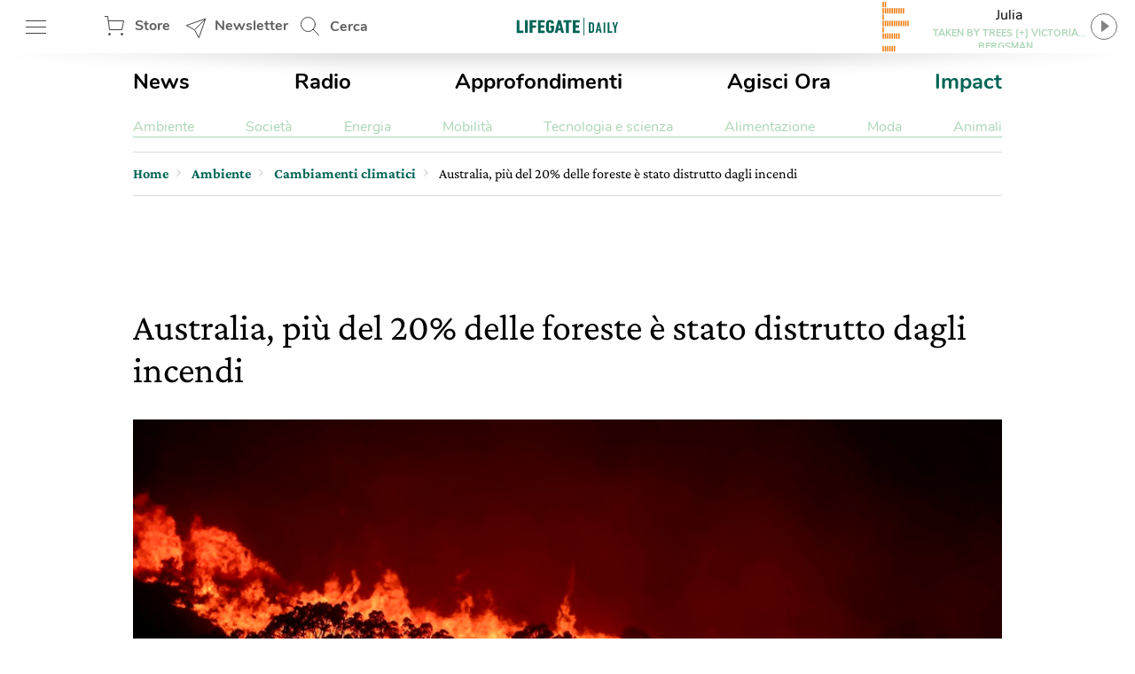

--- FILE ---
content_type: text/html; charset=utf-8
request_url: https://www.google.com/recaptcha/api2/aframe
body_size: 152
content:
<!DOCTYPE HTML><html><head><meta http-equiv="content-type" content="text/html; charset=UTF-8"></head><body><script nonce="w8qOkdDCp4aYAU2LINhpLg">/** Anti-fraud and anti-abuse applications only. See google.com/recaptcha */ try{var clients={'sodar':'https://pagead2.googlesyndication.com/pagead/sodar?'};window.addEventListener("message",function(a){try{if(a.source===window.parent){var b=JSON.parse(a.data);var c=clients[b['id']];if(c){var d=document.createElement('img');d.src=c+b['params']+'&rc='+(localStorage.getItem("rc::a")?sessionStorage.getItem("rc::b"):"");window.document.body.appendChild(d);sessionStorage.setItem("rc::e",parseInt(sessionStorage.getItem("rc::e")||0)+1);localStorage.setItem("rc::h",'1770150496190');}}}catch(b){}});window.parent.postMessage("_grecaptcha_ready", "*");}catch(b){}</script></body></html>

--- FILE ---
content_type: image/svg+xml
request_url: https://www.lifegate.it/app/themes/lifegate-2020/dist/images/icon-social.svg
body_size: 3840
content:
<?xml version="1.0" encoding="utf-8"?>
<svg width="24" height="800" xmlns="http://www.w3.org/2000/svg">
  <defs>
    <clipPath id="b">
      <path transform="translate(176 102)" d="M0 0h24v800H0z"/>
    </clipPath>
    <clipPath id="a">
      <path d="M0 0h24v800H0z"/>
    </clipPath>
  </defs>
  <g clip-path="url(#a)">
    <g transform="translate(-176 -102)" clip-path="url(#b)">
      <path d="M 198 102 L 178 102 C 176.895 102 176 102.895 176 104 L 176 124 C 176 125.105 176.895 126 178 126 L 189 126 L 189 117 L 186 117 L 186 113 L 189 113 L 189 110.413 C 189 107.313 190.893 105.625 193.659 105.625 C 194.594 105.622 195.529 105.669 196.459 105.768 L 196.459 109.008 L 194.536 109.008 C 193.036 109.008 192.736 109.723 192.736 110.771 L 192.736 113 L 197.176 113 L 196.176 117 L 192.736 117 L 192.736 126 L 198 126 C 199.105 126 200 125.105 200 124 L 200 104 C 200 102.895 199.105 102 198 102 Z M 188 281 C 178.746 281.015 172.979 291.042 177.619 299.049 C 178.976 301.39 181.083 303.205 183.6 304.2 C 183.45 303.072 183.45 301.928 183.6 300.8 C 183.8 299.9 185 294.8 185 294.8 C 184.804 294.22 184.702 293.612 184.7 293 C 184.7 291.3 185.7 290.1 186.9 290.1 C 187.805 290.11 188.503 290.901 188.4 291.8 C 188.162 293.155 187.828 294.492 187.4 295.8 C 187.102 296.953 188.011 298.064 189.2 298 C 191.3 298 193 295.8 193 292.5 C 193.091 289.717 190.78 287.453 188 287.6 C 185.052 287.491 182.603 289.85 182.6 292.8 C 182.606 293.773 182.922 294.718 183.5 295.5 C 183.577 295.58 183.614 295.69 183.6 295.8 C 183.472 296.26 183.372 296.728 183.3 297.2 C 183.2 297.4 183.1 297.5 182.9 297.4 C 181.4 296.7 180.5 294.5 180.5 292.8 C 180.5 289 183.3 285.5 188.4 285.5 C 192.6 285.5 195.8 288.5 195.8 292.4 C 195.8 296.5 193.2 299.9 189.6 299.9 C 188.488 299.948 187.429 299.419 186.8 298.5 C 186.8 298.5 186.2 300.8 186.1 301.4 C 185.722 302.488 185.219 303.528 184.6 304.5 C 193.453 307.139 201.842 299.204 199.701 290.218 C 198.411 284.804 193.566 280.987 188 281 Z M 188 372 C 178.762 372 172.989 382 177.608 390 C 182.226 398 193.774 398 198.392 390 C 199.446 388.176 200 386.106 200 384 C 200 377.373 194.627 372 188 372 Z M 193.5 389.3 C 193.326 389.695 192.813 389.798 192.5 389.5 C 189.7 387.8 186.1 387.4 181.9 388.4 C 181.361 388.554 180.858 388.067 180.994 387.523 C 181.057 387.271 181.25 387.071 181.5 387 C 186.1 386 190 386.4 193.1 388.3 C 193.525 388.426 193.72 388.916 193.5 389.3 Z M 195 386 C 194.721 386.438 194.143 386.571 193.7 386.3 C 190.085 384.245 185.793 383.74 181.8 384.9 C 181.146 385.092 180.528 384.504 180.689 383.842 C 180.763 383.534 180.996 383.289 181.3 383.2 C 185.832 381.895 190.699 382.472 194.8 384.8 C 195.168 385.088 195.255 385.609 195 386 L 195 386 Z M 195.1 382.7 C 191.2 380.4 184.8 380.2 181.2 381.3 C 180.623 381.462 180.017 381.159 179.8 380.6 C 179.638 380.023 179.941 379.417 180.5 379.2 C 184.8 377.9 191.8 378.2 196.2 380.8 C 196.726 381.151 196.899 381.843 196.6 382.4 C 196.235 382.843 195.608 382.969 195.1 382.7 L 195.1 382.7 Z" fill="#fff"/>
      <g transform="translate(176 548)" fill="#fff">
        <path d="M12 2.162c3.2 0 3.584.012 4.849.07a5.139 5.139 0 013.608 1.311 5.139 5.139 0 011.311 3.608c.058 1.265.07 1.645.07 4.849s-.012 3.584-.07 4.849a5.139 5.139 0 01-1.311 3.608 5.139 5.139 0 01-3.608 1.311c-1.265.058-1.645.07-4.849.07s-3.584-.012-4.849-.07a5.139 5.139 0 01-3.608-1.311 5.139 5.139 0 01-1.311-3.608c-.058-1.265-.07-1.645-.07-4.849s.012-3.584.07-4.849a5.139 5.139 0 011.311-3.608 5.139 5.139 0 013.608-1.311c1.265-.058 1.649-.07 4.849-.07M12 0C8.741 0 8.332.014 7.052.072a7.171 7.171 0 00-5.038 1.942A7.171 7.171 0 00.072 7.052C.014 8.332 0 8.741 0 12s.014 3.668.072 4.948a7.171 7.171 0 001.942 5.038 7.171 7.171 0 005.038 1.942C8.332 23.986 8.741 24 12 24s3.668-.014 4.948-.072a7.171 7.171 0 005.038-1.942 7.171 7.171 0 001.942-5.038c.058-1.28.072-1.689.072-4.948s-.014-3.668-.072-4.948a7.171 7.171 0 00-1.942-5.038A7.171 7.171 0 0016.948.072C15.668.014 15.259 0 12 0z"/>
        <path d="M12 5.838A6.162 6.162 0 1018.162 12 6.162 6.162 0 0012 5.838zM12 16a4 4 0 114-4 4 4 0 01-4 4z"/>
        <circle cx="1.44" cy="1.44" r="1.44" transform="translate(16.966 4.154)"/>
      </g>
      <path d="M199.8 467.6a4.541 4.541 0 00-1-2.4 2.949 2.949 0 00-2.4-1c-3.4-.2-8.4-.2-8.4-.2s-5 0-8.4.2a3.825 3.825 0 00-2.4 1 5.643 5.643 0 00-1 2.4s-.2 1.9-.2 3.9v1.8c0 1.9.2 3.9.2 3.9a4.541 4.541 0 001 2.4 3.723 3.723 0 002.6 1c1.9.2 8.2.2 8.2.2s5 0 8.4-.3a3.825 3.825 0 002.4-1 5.643 5.643 0 001-2.4s.2-1.9.2-3.9v-1.8c0-1.9-.2-3.8-.2-3.8zm-14.3 7.9v-6.7l6.5 3.4z" fill="#fff"/>
      <path d="M 198 147 L 178 147 C 176.895 147 176 147.895 176 149 L 176 169 C 176 170.105 176.895 171 178 171 L 189 171 L 189 162 L 186 162 L 186 158 L 189 158 L 189 155.413 C 189 152.313 190.893 150.625 193.659 150.625 C 194.594 150.622 195.529 150.669 196.459 150.768 L 196.459 154.008 L 194.536 154.008 C 193.036 154.008 192.736 154.723 192.736 155.771 L 192.736 158 L 197.176 158 L 196.176 162 L 192.736 162 L 192.736 171 L 198 171 C 199.105 171 200 170.105 200 169 L 200 149 C 200 147.895 199.105 147 198 147 Z M 188 326 C 178.746 326.015 172.979 336.042 177.619 344.049 C 178.976 346.39 181.083 348.205 183.6 349.2 C 183.45 348.072 183.45 346.928 183.6 345.8 C 183.8 344.9 185 339.8 185 339.8 C 184.804 339.22 184.702 338.612 184.7 338 C 184.7 336.3 185.7 335.1 186.9 335.1 C 187.805 335.11 188.503 335.901 188.4 336.8 C 188.162 338.155 187.828 339.492 187.4 340.8 C 187.102 341.953 188.011 343.064 189.2 343 C 191.3 343 193 340.8 193 337.5 C 193.091 334.717 190.78 332.453 188 332.6 C 185.052 332.491 182.603 334.85 182.6 337.8 C 182.606 338.773 182.922 339.718 183.5 340.5 C 183.577 340.58 183.614 340.69 183.6 340.8 C 183.472 341.26 183.372 341.728 183.3 342.2 C 183.2 342.4 183.1 342.5 182.9 342.4 C 181.4 341.7 180.5 339.5 180.5 337.8 C 180.5 334 183.3 330.5 188.4 330.5 C 192.6 330.5 195.8 333.5 195.8 337.4 C 195.8 341.5 193.2 344.9 189.6 344.9 C 188.488 344.948 187.429 344.419 186.8 343.5 C 186.8 343.5 186.2 345.8 186.1 346.4 C 185.722 347.488 185.219 348.528 184.6 349.5 C 193.453 352.139 201.842 344.204 199.701 335.218 C 198.411 329.804 193.566 325.987 188 326 Z M 188 417 C 178.762 417 172.989 427 177.608 435 C 182.226 443 193.774 443 198.392 435 C 199.446 433.176 200 431.106 200 429 C 200 422.373 194.627 417 188 417 Z M 193.5 434.3 C 193.326 434.695 192.813 434.798 192.5 434.5 C 189.7 432.8 186.1 432.4 181.9 433.4 C 181.361 433.554 180.858 433.067 180.994 432.523 C 181.057 432.271 181.25 432.071 181.5 432 C 186.1 431 190 431.4 193.1 433.3 C 193.525 433.426 193.72 433.916 193.5 434.3 Z M 195 431 C 194.721 431.438 194.143 431.571 193.7 431.3 C 190.085 429.245 185.793 428.74 181.8 429.9 C 181.146 430.092 180.528 429.504 180.689 428.842 C 180.763 428.534 180.996 428.289 181.3 428.2 C 185.832 426.895 190.699 427.472 194.8 429.8 C 195.168 430.088 195.255 430.609 195 431 L 195 431 Z M 195.1 427.7 C 191.2 425.4 184.8 425.2 181.2 426.3 C 180.623 426.462 180.017 426.159 179.8 425.6 C 179.638 425.023 179.941 424.417 180.5 424.2 C 184.8 422.9 191.8 423.2 196.2 425.8 C 196.726 426.151 196.899 426.843 196.6 427.4 C 196.235 427.843 195.608 427.969 195.1 427.7 L 195.1 427.7 Z" fill="#99cbc4"/>
      <g transform="translate(176 593)" fill="#99cbc4">
        <path d="M12 2.162c3.2 0 3.584.012 4.849.07a5.139 5.139 0 013.608 1.311 5.139 5.139 0 011.311 3.608c.058 1.265.07 1.645.07 4.849s-.012 3.584-.07 4.849a5.139 5.139 0 01-1.311 3.608 5.139 5.139 0 01-3.608 1.311c-1.265.058-1.645.07-4.849.07s-3.584-.012-4.849-.07a5.139 5.139 0 01-3.608-1.311 5.139 5.139 0 01-1.311-3.608c-.058-1.265-.07-1.645-.07-4.849s.012-3.584.07-4.849a5.139 5.139 0 011.311-3.608 5.139 5.139 0 013.608-1.311c1.265-.058 1.649-.07 4.849-.07M12 0C8.741 0 8.332.014 7.052.072a7.171 7.171 0 00-5.038 1.942A7.171 7.171 0 00.072 7.052C.014 8.332 0 8.741 0 12s.014 3.668.072 4.948a7.171 7.171 0 001.942 5.038 7.171 7.171 0 005.038 1.942C8.332 23.986 8.741 24 12 24s3.668-.014 4.948-.072a7.171 7.171 0 005.038-1.942 7.171 7.171 0 001.942-5.038c.058-1.28.072-1.689.072-4.948s-.014-3.668-.072-4.948a7.171 7.171 0 00-1.942-5.038A7.171 7.171 0 0016.948.072C15.668.014 15.259 0 12 0z"/>
        <path d="M12 5.838A6.162 6.162 0 1018.162 12 6.162 6.162 0 0012 5.838zM12 16a4 4 0 114-4 4 4 0 01-4 4z"/>
        <circle cx="1.44" cy="1.44" r="1.44" transform="translate(16.966 4.154)"/>
      </g>
      <path d="M199.8 512.6a4.541 4.541 0 00-1-2.4 2.949 2.949 0 00-2.4-1c-3.4-.2-8.4-.2-8.4-.2s-5 0-8.4.2a3.825 3.825 0 00-2.4 1 5.643 5.643 0 00-1 2.4s-.2 1.9-.2 3.9v1.8c0 1.9.2 3.9.2 3.9a4.541 4.541 0 001 2.4 3.723 3.723 0 002.6 1c1.9.2 8.2.2 8.2.2s5 0 8.4-.3a3.825 3.825 0 002.4-1 5.643 5.643 0 001-2.4s.2-1.9.2-3.9v-1.8c0-1.9-.2-3.8-.2-3.8zm-14.3 7.9v-6.7l6.5 3.4zM199 686h-22a.945.945 0 00-1 1v22a.945.945 0 001 1h22a.945.945 0 001-1v-22a.945.945 0 00-1-1zm-15.9 20.5h-3.5V695h3.6v11.5zm-1.8-13.1a2.1 2.1 0 112.1-2.1 2.051 2.051 0 01-2.1 2.1zm15.2 13.1h-3.6v-5.6c0-1.3 0-3-1.8-3-1.9 0-2.1 1.4-2.1 2.9v5.7h-3.6V695h3.4v1.6a3.717 3.717 0 013.4-1.8c3.6 0 4.3 2.4 4.3 5.5z" fill="#99cbc4"/>
      <path d="M199 640h-22a.945.945 0 00-1 1v22a.945.945 0 001 1h22a.945.945 0 001-1v-22a.945.945 0 00-1-1zm-15.9 20.5h-3.5V649h3.6v11.5zm-1.8-13.1a2.1 2.1 0 112.1-2.1 2.051 2.051 0 01-2.1 2.1zm15.2 13.1h-3.6v-5.6c0-1.3 0-3-1.8-3-1.9 0-2.1 1.4-2.1 2.9v5.7h-3.6V649h3.4v1.6a3.717 3.717 0 013.4-1.8c3.6 0 4.3 2.4 4.3 5.5z" fill="#fff"/>
      <g fill="#99cbc4">
        <path d="M198.815 735.537a1.505 1.505 0 00-1.194-.537 2.345 2.345 0 00-.833.166l-19.616 7.487c-1.041.398-1.181.994-1.172 1.314s.183.907 1.245 1.245l.019.006 2.751.782 13.4-6.844a.679.679 0 01.8 1.069l-7.449 7.915-.213.86 2.66 2.142 3.687 2.974.01.008a2.107 2.107 0 001.281.481 1.8 1.8 0 001.715-1.594l3.213-15.869a1.9 1.9 0 00-.3-1.6zm0 0"/>
        <path d="M185.492 747.647a.677.677 0 01.164-.3l4.888-5.193-9.07 4.634 2.058 5.886a2.3 2.3 0 00.508.845l1.45-5.872zm-.189 6.417a2.083 2.083 0 001.392-.6l1.507-1.387-2.009-1.622zm0 0"/>
      </g>
      <g fill="#fff">
        <path d="M198.815 774.537a1.505 1.505 0 00-1.194-.537 2.345 2.345 0 00-.833.166l-19.616 7.487c-1.041.398-1.181.994-1.172 1.314s.183.907 1.245 1.245l.019.006 2.751.782 13.4-6.844a.679.679 0 01.8 1.069l-7.449 7.915-.213.86 2.66 2.142 3.687 2.974.01.008a2.107 2.107 0 001.281.481 1.8 1.8 0 001.715-1.594l3.213-15.869a1.9 1.9 0 00-.3-1.6zm0 0"/>
        <path d="M185.492 786.647a.677.677 0 01.164-.3l4.888-5.193-9.07 4.634 2.058 5.886a2.3 2.3 0 00.508.845l1.45-5.872zm-.189 6.417a2.083 2.083 0 001.392-.6l1.507-1.387-2.009-1.622zm0 0"/>
      </g>
      <path d="M176 843.234l1.693-6.221A12.029 12.029 0 01188.049 819a11.835 11.835 0 018.451 3.521 12.024 12.024 0 01-8.451 20.5 11.9 11.9 0 01-5.711-1.461L176 843.234zm7.82-17.77a1.083 1.083 0 00-.8.373l-.016.018c-.016.014-.027.029-.043.046a3.311 3.311 0 00-.984 2.44 5.337 5.337 0 001.211 3.1l.014.018c.012.016.025.037.043.064a12.674 12.674 0 005.055 4.453 16.771 16.771 0 001.7.634 3.851 3.851 0 001.16.176 4.805 4.805 0 00.719-.058 3.063 3.063 0 002.016-1.428 2.584 2.584 0 00.178-1.426.973.973 0 00-.4-.267c-.061-.027-.113-.055-.174-.084-.361-.182-1.773-.879-2.039-.977a.977.977 0 00-.32-.077.413.413 0 00-.35.228c-.2.3-.752.953-.949 1.177a.41.41 0 01-.322.171.725.725 0 01-.322-.095 3.72 3.72 0 00-.2-.092 7.73 7.73 0 01-2.2-1.4 8.945 8.945 0 01-1.662-2.077c-.176-.306-.012-.468.133-.61.092-.093.2-.224.3-.35l.033-.043.113-.136a1.709 1.709 0 00.252-.4c.01-.023.023-.049.033-.074l.014-.022a.554.554 0 00-.023-.525c-.047-.1-.311-.734-.6-1.436l-.324-.792c-.217-.517-.432-.517-.6-.517h-.07c-.179-.012-.38-.012-.576-.012z" fill="#fff"/>
      <path d="M176 892.708l1.693-6.221a12.029 12.029 0 0110.356-18.013 11.835 11.835 0 018.451 3.521 12.024 12.024 0 01-8.451 20.5 11.9 11.9 0 01-5.711-1.461L176 892.708zm7.82-17.77a1.083 1.083 0 00-.8.373l-.016.018c-.016.014-.027.029-.043.046a3.311 3.311 0 00-.984 2.44 5.337 5.337 0 001.211 3.1l.014.018c.012.016.025.037.043.064a12.674 12.674 0 005.055 4.453 16.771 16.771 0 001.7.634 3.851 3.851 0 001.16.176 4.805 4.805 0 00.719-.058 3.063 3.063 0 002.016-1.428 2.584 2.584 0 00.178-1.426.973.973 0 00-.4-.267c-.061-.027-.113-.055-.174-.084-.361-.182-1.773-.879-2.039-.977a.977.977 0 00-.32-.077.413.413 0 00-.35.228c-.2.3-.752.953-.949 1.177a.41.41 0 01-.322.171.725.725 0 01-.322-.095 3.72 3.72 0 00-.2-.092 7.73 7.73 0 01-2.2-1.4 8.945 8.945 0 01-1.662-2.077c-.176-.306-.012-.468.133-.61.092-.093.2-.224.3-.35l.033-.043.113-.136a1.709 1.709 0 00.252-.4c.01-.023.023-.049.033-.074l.014-.022a.554.554 0 00-.023-.525c-.047-.1-.311-.734-.6-1.436l-.324-.792c-.217-.517-.432-.517-.6-.517h-.07c-.179-.012-.38-.012-.576-.012z" fill="#99cbc4"/>
    </g>
  </g>
  <g id="layer1" transform="matrix(0.221605, 0, 0, 0.173045, 53.183865, 51.798122)" style="">
    <g>
      <path id="path1009" d="M -242.488 234.544 L -198.983 304.15 L -242.763 360.744 L -232.91 360.744 L -194.581 311.196 L -163.611 360.744 L -130.08 360.744 L -176.033 287.222 L -135.283 234.544 L -145.137 234.544 L -180.436 280.177 L -208.958 234.544 L -242.488 234.544 Z M -227.998 243.229 L -212.595 243.229 L -144.573 352.057 L -159.977 352.057 L -227.998 243.229 Z" style="fill: rgb(255, 255, 255);"/>
    </g>
  </g>
  <g id="g-1" transform="matrix(0.221605, 0, 0, 0.173045, 53.818893, 93.511902)" style="">
    <g>
      <path id="path-1" d="M -242.488 234.544 L -198.983 304.15 L -242.763 360.744 L -232.91 360.744 L -194.581 311.196 L -163.611 360.744 L -130.08 360.744 L -176.033 287.222 L -135.283 234.544 L -145.137 234.544 L -180.436 280.177 L -208.958 234.544 L -242.488 234.544 Z M -227.998 243.229 L -212.595 243.229 L -144.573 352.057 L -159.977 352.057 L -227.998 243.229 Z" style="fill: rgb(153, 203, 196);"/>
    </g>
  </g>
</svg>

--- FILE ---
content_type: application/javascript; charset=utf-8
request_url: https://cs.iubenda.com/cookie-solution/confs/js/12095617.js
body_size: -231
content:
_iub.csRC = { skipTcfValidation: true, consApiKey: 'rvCsl2x6UZgfByt9gEaUfu8EB0yHK3P2', showBranding: false, publicId: '9b97f324-6db6-11ee-8bfc-5ad8d8c564c0', floatingGroup: false };
_iub.csEnabled = true;
_iub.csPurposes = [1,4,5,3,7,2];
_iub.cpUpd = 1738237584;
_iub.csT = 2.0;
_iub.googleConsentModeV2 = true;
_iub.totalNumberOfProviders = 27;
